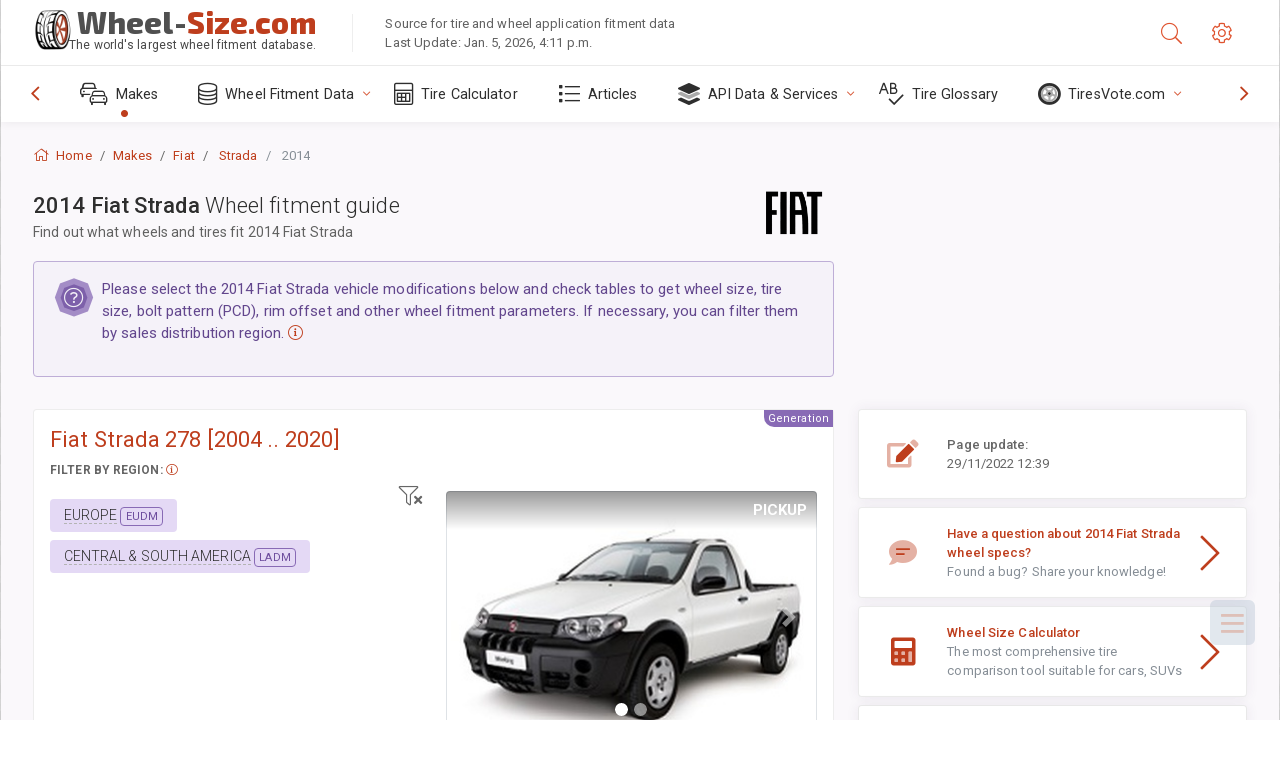

--- FILE ---
content_type: text/html; charset=utf-8
request_url: https://www.wheel-size.com/sublogin/
body_size: 100
content:



<script>window.st = 'yKECWsnkl4uHTtVLFeMbYavzJcyYtRAhWuQAcWqTYHHa'</script>


--- FILE ---
content_type: text/html; charset=utf-8
request_url: https://www.google.com/recaptcha/api2/aframe
body_size: 267
content:
<!DOCTYPE HTML><html><head><meta http-equiv="content-type" content="text/html; charset=UTF-8"></head><body><script nonce="QcEeHfYA8E3zQOulgo28qw">/** Anti-fraud and anti-abuse applications only. See google.com/recaptcha */ try{var clients={'sodar':'https://pagead2.googlesyndication.com/pagead/sodar?'};window.addEventListener("message",function(a){try{if(a.source===window.parent){var b=JSON.parse(a.data);var c=clients[b['id']];if(c){var d=document.createElement('img');d.src=c+b['params']+'&rc='+(localStorage.getItem("rc::a")?sessionStorage.getItem("rc::b"):"");window.document.body.appendChild(d);sessionStorage.setItem("rc::e",parseInt(sessionStorage.getItem("rc::e")||0)+1);localStorage.setItem("rc::h",'1767995586745');}}}catch(b){}});window.parent.postMessage("_grecaptcha_ready", "*");}catch(b){}</script></body></html>